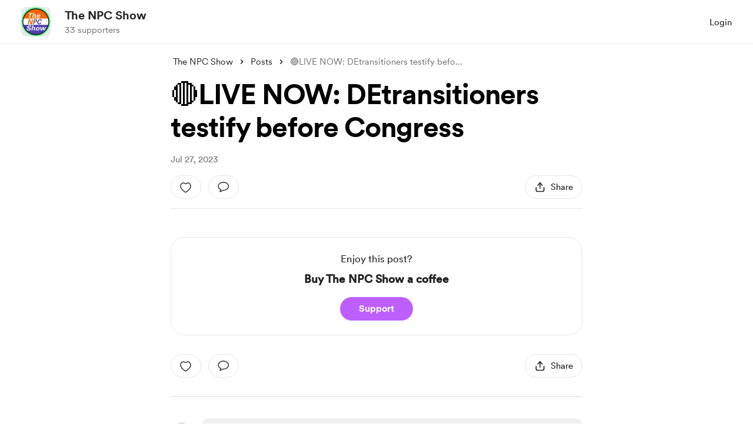

--- FILE ---
content_type: text/css
request_url: https://cdn.buymeacoffee.com/static/prod/11.2.8/build/assets/PostSingle-b8814ea2.css
body_size: 871
content:
.tw-posts-slider .carousel__slide{display:block;padding:1.25rem .5rem 1.75rem}.tw-posts-slider .carousel__slide .carousel__item{height:100%;border-radius:1rem;border-width:1px;border-color:#dddc;text-align:left}.tw-posts-slider .carousel__prev,.tw-posts-slider .carousel__next{top:8rem;height:2.5rem;width:2.5rem;border-radius:9999px;--tw-bg-opacity: 1;background-color:rgb(233 233 233 / var(--tw-bg-opacity));transition-duration:.3s;transition-timing-function:cubic-bezier(.4,0,.2,1)}.tw-posts-slider .carousel__prev:hover,.tw-posts-slider .carousel__next:hover{--tw-bg-opacity: 1;background-color:rgb(221 221 221 / var(--tw-bg-opacity))}@media (max-width: 768px){.tw-posts-slider .carousel__prev,.tw-posts-slider .carousel__next{height:2rem!important;width:2rem!important}}.tw-posts-slider .carousel__track{outline:2px solid transparent;outline-offset:2px}.tw-post-content-single,.tw-post-content-single p,.tw-post-content-single span{font-family:Circular Regular,sans-serif;font-size:17px;line-height:1.75rem;--tw-text-opacity: 1;color:rgb(34 34 34 / var(--tw-text-opacity))}.tw-post-content-single,.tw-post-content-single p{margin-bottom:1rem}.tw-post-content-single a{color:var(--theme-color);text-decoration-line:underline}.tw-post-content-single h2,.tw-post-content-single h3,.tw-post-content-single h1,.tw-post-content-single h4{margin-top:1rem;margin-bottom:1rem;font-family:Circular Bold,sans-serif;font-size:1.25rem;line-height:1.75rem;--tw-text-opacity: 1;color:rgb(34 34 34 / var(--tw-text-opacity));font-weight:700}.tw-post-content-single ul{list-style-type:disc;padding-left:2rem;line-height:2rem}.tw-post-content-single ol{list-style-type:decimal;padding-left:2rem;line-height:2rem}.tw-post-content-single ol li::marker{font-variant-numeric:normal;font-family:Circular Book,sans-serif}.tw-post-content-single ul li{margin-bottom:.5rem}.tw-post-content-single ul p,.tw-post-content-single blockquote p{margin-bottom:0}.tw-post-content-single blockquote{margin-left:.75rem;margin-bottom:1.5rem;border-left-width:4px;border-style:solid;border-color:var(--theme-color);background-color:#2222220d;padding:1rem 1rem 1.25rem;font-family:Circular Regular,sans-serif;font-size:17px;line-height:1.75rem;--tw-text-opacity: 1;color:rgb(34 34 34 / var(--tw-text-opacity))}.tw-post-content-single img{margin-top:1rem;margin-bottom:1rem;width:100%;border-radius:.25rem}.tw-post-content-single pre{margin-top:.5rem;overflow-x:auto;border-radius:.375rem;background-color:#2222220d;padding:1rem;font-family:ui-monospace,SFMono-Regular,Menlo,Monaco,Consolas,Liberation Mono,Courier New,monospace;line-height:1.5rem}.tw-post-content-single pre code{display:block;white-space:pre-wrap;background-color:transparent;--tw-text-opacity: 1;color:rgb(34 34 34 / var(--tw-text-opacity))}.tw-post-content-single iframe{margin-bottom:1rem;width:100%}.tw-post-content-single .soundcloud{height:168px}.tiptap-code-copy-btn span{font-size:12px}@media only screen and (max-width: 480px){.tw-post-content-single iframe{height:190px}}.slide-enter-active[data-v-b7c004c4]{animation:slide-in-b7c004c4 .2s}.slide-leave-active[data-v-b7c004c4]{animation:slide-in-b7c004c4 .3s reverse}@keyframes slide-in-b7c004c4{0%{transform:translateY(-5px);opacity:0}to{transform:translateY(0);opacity:100%}}.wrapper[data-v-b7c004c4]{-webkit-user-select:none;-moz-user-select:none;-ms-user-select:none}.wrapper input:checked+.checkmark[data-v-b7c004c4]{border:transparent}.wrapper input:checked~.checkmark[data-v-b7c004c4]:after{display:block}.wrapper .checkmark[data-v-b7c004c4]:after{-webkit-transform:rotate(45deg);-ms-transform:rotate(45deg)}.tw-post-content-single[data-v-b7c004c4],.tw-post-content-single p[data-v-b7c004c4],.tw-post-content-single span[data-v-b7c004c4]{font-family:Circular Regular,sans-serif;font-size:17px;line-height:1.75rem;--tw-text-opacity: 1;color:rgb(34 34 34 / var(--tw-text-opacity))}.tw-post-content-single[data-v-b7c004c4],.tw-post-content-single p[data-v-b7c004c4]{margin-bottom:1rem}.tw-post-content-single a[data-v-b7c004c4]{color:var(--theme-color);text-decoration-line:underline}.tw-post-content-single h2[data-v-b7c004c4],.tw-post-content-single h3[data-v-b7c004c4],.tw-post-content-single h1[data-v-b7c004c4],.tw-post-content-single h4[data-v-b7c004c4]{margin-top:1rem;margin-bottom:1rem;font-family:Circular Bold,sans-serif;font-size:1.25rem;line-height:1.75rem;--tw-text-opacity: 1;color:rgb(34 34 34 / var(--tw-text-opacity));font-weight:700}.tw-post-content-single ul[data-v-b7c004c4]{list-style-type:disc;padding-left:2rem;line-height:2rem}.tw-post-content-single ol[data-v-b7c004c4]{list-style-type:decimal;padding-left:2rem;line-height:2rem}.tw-post-content-single ol li[data-v-b7c004c4]::marker{font-variant-numeric:normal;font-family:Circular Book,sans-serif}.tw-post-content-single ul li[data-v-b7c004c4]{margin-bottom:.5rem}.tw-post-content-single ul p[data-v-b7c004c4],.tw-post-content-single blockquote p[data-v-b7c004c4]{margin-bottom:0}.tw-post-content-single blockquote[data-v-b7c004c4]{margin-left:.75rem;margin-bottom:1.5rem;border-left-width:4px;border-style:solid;border-color:var(--theme-color);background-color:#2222220d;padding:1rem 1rem 1.25rem;font-family:Circular Regular,sans-serif;font-size:17px;line-height:1.75rem;--tw-text-opacity: 1;color:rgb(34 34 34 / var(--tw-text-opacity))}.tw-post-content-single img[data-v-b7c004c4]{margin-top:1rem;margin-bottom:1rem;width:100%;border-radius:.25rem}.tw-post-content-single iframe[data-v-b7c004c4]{margin-bottom:1rem;width:100%}.tw-post-content-single .soundcloud[data-v-b7c004c4]{height:168px}@media only screen and (max-width: 480px){.tw-post-content-single iframe[data-v-b7c004c4]{height:190px}}.tw-album-img-slider .carousel__prev__child,.tw-album-img-slider .carousel__next__child{height:1.5rem;width:1.5rem;border-radius:9999px;--tw-bg-opacity: 1;background-color:rgb(255 255 255 / var(--tw-bg-opacity));--tw-shadow: 0 10px 15px -3px rgb(0 0 0 / .1), 0 4px 6px -4px rgb(0 0 0 / .1);--tw-shadow-colored: 0 10px 15px -3px var(--tw-shadow-color), 0 4px 6px -4px var(--tw-shadow-color);box-shadow:var(--tw-ring-offset-shadow, 0 0 #0000),var(--tw-ring-shadow, 0 0 #0000),var(--tw-shadow)}.tw-album-img-slider .carousel__next,.tw-album-img-slider .carousel__prev{height:3rem;width:3rem;border-radius:9999px}.tw-album-img-slider .carousel__next:hover,.tw-album-img-slider .carousel__prev:hover{box-shadow:0 1px 6px 1px #ffffff80}.tw-album-img-slider .carousel__next{right:1.5rem}.tw-album-img-slider .carousel__prev{left:1.5rem}.tw-pagination-slider-center .carousel__track{justify-content:center}


--- FILE ---
content_type: application/javascript
request_url: https://cdn.buymeacoffee.com/static/prod/11.2.8/build/assets/userTypes-7c3f4db0.js
body_size: -517
content:
const R={CREATOR:1,SUPPORTER:2,CREATOR_AND_SUPPORTER:3};export{R as u};
